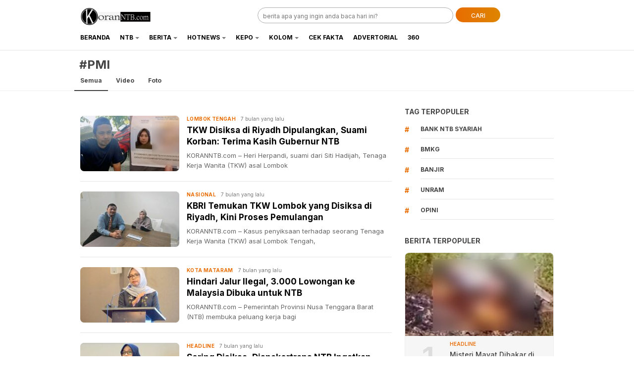

--- FILE ---
content_type: text/html; charset=UTF-8
request_url: https://koranntb.com/tag/pmi/
body_size: 10742
content:
<!DOCTYPE html>
<html lang="id">
<head>
<meta charset="UTF-8">
<meta name="viewport" content="width=device-width, initial-scale=1.0, maximum-scale=1.0, user-scalable=0">
<meta name='robots' content='index, follow, max-image-preview:large, max-snippet:-1, max-video-preview:-1' />

	<!-- This site is optimized with the Yoast SEO plugin v26.8 - https://yoast.com/product/yoast-seo-wordpress/ -->
	<title>PMI Archives - koranntb.com</title>
	<link rel="canonical" href="https://koranntb.com/tag/pmi/" />
	<link rel="next" href="https://koranntb.com/tag/pmi/page/2/" />
	<meta property="og:locale" content="id_ID" />
	<meta property="og:type" content="article" />
	<meta property="og:title" content="PMI Archives - koranntb.com" />
	<meta property="og:url" content="https://koranntb.com/tag/pmi/" />
	<meta property="og:site_name" content="koranntb.com" />
	<meta property="og:image" content="https://koranntb.com/wp-content/uploads/2024/01/SadnewsTemplate-DibuatdenganPosterMyWall_copy_800x420-1.jpg" />
	<meta property="og:image:width" content="800" />
	<meta property="og:image:height" content="420" />
	<meta property="og:image:type" content="image/jpeg" />
	<meta name="twitter:card" content="summary_large_image" />
	<script type="application/ld+json" class="yoast-schema-graph">{"@context":"https://schema.org","@graph":[{"@type":"CollectionPage","@id":"https://koranntb.com/tag/pmi/","url":"https://koranntb.com/tag/pmi/","name":"PMI Archives - koranntb.com","isPartOf":{"@id":"https://koranntb.com/#website"},"primaryImageOfPage":{"@id":"https://koranntb.com/tag/pmi/#primaryimage"},"image":{"@id":"https://koranntb.com/tag/pmi/#primaryimage"},"thumbnailUrl":"https://koranntb.com/wp-content/uploads/2025/07/suami-korban.jpeg","breadcrumb":{"@id":"https://koranntb.com/tag/pmi/#breadcrumb"},"inLanguage":"id"},{"@type":"ImageObject","inLanguage":"id","@id":"https://koranntb.com/tag/pmi/#primaryimage","url":"https://koranntb.com/wp-content/uploads/2025/07/suami-korban.jpeg","contentUrl":"https://koranntb.com/wp-content/uploads/2025/07/suami-korban.jpeg","width":800,"height":450,"caption":"Heri Herpandi, suami dari TKW Lombok Tengah Siti Hadijah yang disiksa di Riyadh"},{"@type":"BreadcrumbList","@id":"https://koranntb.com/tag/pmi/#breadcrumb","itemListElement":[{"@type":"ListItem","position":1,"name":"Home","item":"https://koranntb.com/"},{"@type":"ListItem","position":2,"name":"PMI"}]},{"@type":"WebSite","@id":"https://koranntb.com/#website","url":"https://koranntb.com/","name":"koranntb.com","description":"","publisher":{"@id":"https://koranntb.com/#organization"},"potentialAction":[{"@type":"SearchAction","target":{"@type":"EntryPoint","urlTemplate":"https://koranntb.com/?s={search_term_string}"},"query-input":{"@type":"PropertyValueSpecification","valueRequired":true,"valueName":"search_term_string"}}],"inLanguage":"id"},{"@type":"Organization","@id":"https://koranntb.com/#organization","name":"koranntb.com","url":"https://koranntb.com/","logo":{"@type":"ImageObject","inLanguage":"id","@id":"https://koranntb.com/#/schema/logo/image/","url":"https://koranntb.com/wp-content/uploads/2022/12/cropped-cropped-cropped-untuk-web.png","contentUrl":"https://koranntb.com/wp-content/uploads/2022/12/cropped-cropped-cropped-untuk-web.png","width":692,"height":173,"caption":"koranntb.com"},"image":{"@id":"https://koranntb.com/#/schema/logo/image/"},"sameAs":["https://www.facebook.com/koranntbcom/"]}]}</script>
	<!-- / Yoast SEO plugin. -->


<link rel='dns-prefetch' href='//www.googletagmanager.com' />
<link rel='dns-prefetch' href='//fonts.googleapis.com' />
<link rel='dns-prefetch' href='//pagead2.googlesyndication.com' />
<link rel="alternate" type="application/rss+xml" title="koranntb.com &raquo; Feed" href="https://koranntb.com/feed/" />
<link rel="alternate" type="application/rss+xml" title="koranntb.com &raquo; Umpan Komentar" href="https://koranntb.com/comments/feed/" />
<link rel="alternate" type="application/rss+xml" title="koranntb.com &raquo; PMI Umpan Tag" href="https://koranntb.com/tag/pmi/feed/" />
		<style>
			.lazyload,
			.lazyloading {
				max-width: 100%;
			}
		</style>
		<style id='wp-img-auto-sizes-contain-inline-css'>
img:is([sizes=auto i],[sizes^="auto," i]){contain-intrinsic-size:3000px 1500px}
/*# sourceURL=wp-img-auto-sizes-contain-inline-css */
</style>

<link rel='stylesheet' id='wp-block-library-css' href='https://koranntb.com/wp-includes/css/dist/block-library/style.min.css?ver=6.9' media='all' async='async' />
<style id='global-styles-inline-css'>
:root{--wp--preset--aspect-ratio--square: 1;--wp--preset--aspect-ratio--4-3: 4/3;--wp--preset--aspect-ratio--3-4: 3/4;--wp--preset--aspect-ratio--3-2: 3/2;--wp--preset--aspect-ratio--2-3: 2/3;--wp--preset--aspect-ratio--16-9: 16/9;--wp--preset--aspect-ratio--9-16: 9/16;--wp--preset--color--black: #000000;--wp--preset--color--cyan-bluish-gray: #abb8c3;--wp--preset--color--white: #ffffff;--wp--preset--color--pale-pink: #f78da7;--wp--preset--color--vivid-red: #cf2e2e;--wp--preset--color--luminous-vivid-orange: #ff6900;--wp--preset--color--luminous-vivid-amber: #fcb900;--wp--preset--color--light-green-cyan: #7bdcb5;--wp--preset--color--vivid-green-cyan: #00d084;--wp--preset--color--pale-cyan-blue: #8ed1fc;--wp--preset--color--vivid-cyan-blue: #0693e3;--wp--preset--color--vivid-purple: #9b51e0;--wp--preset--gradient--vivid-cyan-blue-to-vivid-purple: linear-gradient(135deg,rgb(6,147,227) 0%,rgb(155,81,224) 100%);--wp--preset--gradient--light-green-cyan-to-vivid-green-cyan: linear-gradient(135deg,rgb(122,220,180) 0%,rgb(0,208,130) 100%);--wp--preset--gradient--luminous-vivid-amber-to-luminous-vivid-orange: linear-gradient(135deg,rgb(252,185,0) 0%,rgb(255,105,0) 100%);--wp--preset--gradient--luminous-vivid-orange-to-vivid-red: linear-gradient(135deg,rgb(255,105,0) 0%,rgb(207,46,46) 100%);--wp--preset--gradient--very-light-gray-to-cyan-bluish-gray: linear-gradient(135deg,rgb(238,238,238) 0%,rgb(169,184,195) 100%);--wp--preset--gradient--cool-to-warm-spectrum: linear-gradient(135deg,rgb(74,234,220) 0%,rgb(151,120,209) 20%,rgb(207,42,186) 40%,rgb(238,44,130) 60%,rgb(251,105,98) 80%,rgb(254,248,76) 100%);--wp--preset--gradient--blush-light-purple: linear-gradient(135deg,rgb(255,206,236) 0%,rgb(152,150,240) 100%);--wp--preset--gradient--blush-bordeaux: linear-gradient(135deg,rgb(254,205,165) 0%,rgb(254,45,45) 50%,rgb(107,0,62) 100%);--wp--preset--gradient--luminous-dusk: linear-gradient(135deg,rgb(255,203,112) 0%,rgb(199,81,192) 50%,rgb(65,88,208) 100%);--wp--preset--gradient--pale-ocean: linear-gradient(135deg,rgb(255,245,203) 0%,rgb(182,227,212) 50%,rgb(51,167,181) 100%);--wp--preset--gradient--electric-grass: linear-gradient(135deg,rgb(202,248,128) 0%,rgb(113,206,126) 100%);--wp--preset--gradient--midnight: linear-gradient(135deg,rgb(2,3,129) 0%,rgb(40,116,252) 100%);--wp--preset--font-size--small: 13px;--wp--preset--font-size--medium: 20px;--wp--preset--font-size--large: 36px;--wp--preset--font-size--x-large: 42px;--wp--preset--spacing--20: 0.44rem;--wp--preset--spacing--30: 0.67rem;--wp--preset--spacing--40: 1rem;--wp--preset--spacing--50: 1.5rem;--wp--preset--spacing--60: 2.25rem;--wp--preset--spacing--70: 3.38rem;--wp--preset--spacing--80: 5.06rem;--wp--preset--shadow--natural: 6px 6px 9px rgba(0, 0, 0, 0.2);--wp--preset--shadow--deep: 12px 12px 50px rgba(0, 0, 0, 0.4);--wp--preset--shadow--sharp: 6px 6px 0px rgba(0, 0, 0, 0.2);--wp--preset--shadow--outlined: 6px 6px 0px -3px rgb(255, 255, 255), 6px 6px rgb(0, 0, 0);--wp--preset--shadow--crisp: 6px 6px 0px rgb(0, 0, 0);}:where(.is-layout-flex){gap: 0.5em;}:where(.is-layout-grid){gap: 0.5em;}body .is-layout-flex{display: flex;}.is-layout-flex{flex-wrap: wrap;align-items: center;}.is-layout-flex > :is(*, div){margin: 0;}body .is-layout-grid{display: grid;}.is-layout-grid > :is(*, div){margin: 0;}:where(.wp-block-columns.is-layout-flex){gap: 2em;}:where(.wp-block-columns.is-layout-grid){gap: 2em;}:where(.wp-block-post-template.is-layout-flex){gap: 1.25em;}:where(.wp-block-post-template.is-layout-grid){gap: 1.25em;}.has-black-color{color: var(--wp--preset--color--black) !important;}.has-cyan-bluish-gray-color{color: var(--wp--preset--color--cyan-bluish-gray) !important;}.has-white-color{color: var(--wp--preset--color--white) !important;}.has-pale-pink-color{color: var(--wp--preset--color--pale-pink) !important;}.has-vivid-red-color{color: var(--wp--preset--color--vivid-red) !important;}.has-luminous-vivid-orange-color{color: var(--wp--preset--color--luminous-vivid-orange) !important;}.has-luminous-vivid-amber-color{color: var(--wp--preset--color--luminous-vivid-amber) !important;}.has-light-green-cyan-color{color: var(--wp--preset--color--light-green-cyan) !important;}.has-vivid-green-cyan-color{color: var(--wp--preset--color--vivid-green-cyan) !important;}.has-pale-cyan-blue-color{color: var(--wp--preset--color--pale-cyan-blue) !important;}.has-vivid-cyan-blue-color{color: var(--wp--preset--color--vivid-cyan-blue) !important;}.has-vivid-purple-color{color: var(--wp--preset--color--vivid-purple) !important;}.has-black-background-color{background-color: var(--wp--preset--color--black) !important;}.has-cyan-bluish-gray-background-color{background-color: var(--wp--preset--color--cyan-bluish-gray) !important;}.has-white-background-color{background-color: var(--wp--preset--color--white) !important;}.has-pale-pink-background-color{background-color: var(--wp--preset--color--pale-pink) !important;}.has-vivid-red-background-color{background-color: var(--wp--preset--color--vivid-red) !important;}.has-luminous-vivid-orange-background-color{background-color: var(--wp--preset--color--luminous-vivid-orange) !important;}.has-luminous-vivid-amber-background-color{background-color: var(--wp--preset--color--luminous-vivid-amber) !important;}.has-light-green-cyan-background-color{background-color: var(--wp--preset--color--light-green-cyan) !important;}.has-vivid-green-cyan-background-color{background-color: var(--wp--preset--color--vivid-green-cyan) !important;}.has-pale-cyan-blue-background-color{background-color: var(--wp--preset--color--pale-cyan-blue) !important;}.has-vivid-cyan-blue-background-color{background-color: var(--wp--preset--color--vivid-cyan-blue) !important;}.has-vivid-purple-background-color{background-color: var(--wp--preset--color--vivid-purple) !important;}.has-black-border-color{border-color: var(--wp--preset--color--black) !important;}.has-cyan-bluish-gray-border-color{border-color: var(--wp--preset--color--cyan-bluish-gray) !important;}.has-white-border-color{border-color: var(--wp--preset--color--white) !important;}.has-pale-pink-border-color{border-color: var(--wp--preset--color--pale-pink) !important;}.has-vivid-red-border-color{border-color: var(--wp--preset--color--vivid-red) !important;}.has-luminous-vivid-orange-border-color{border-color: var(--wp--preset--color--luminous-vivid-orange) !important;}.has-luminous-vivid-amber-border-color{border-color: var(--wp--preset--color--luminous-vivid-amber) !important;}.has-light-green-cyan-border-color{border-color: var(--wp--preset--color--light-green-cyan) !important;}.has-vivid-green-cyan-border-color{border-color: var(--wp--preset--color--vivid-green-cyan) !important;}.has-pale-cyan-blue-border-color{border-color: var(--wp--preset--color--pale-cyan-blue) !important;}.has-vivid-cyan-blue-border-color{border-color: var(--wp--preset--color--vivid-cyan-blue) !important;}.has-vivid-purple-border-color{border-color: var(--wp--preset--color--vivid-purple) !important;}.has-vivid-cyan-blue-to-vivid-purple-gradient-background{background: var(--wp--preset--gradient--vivid-cyan-blue-to-vivid-purple) !important;}.has-light-green-cyan-to-vivid-green-cyan-gradient-background{background: var(--wp--preset--gradient--light-green-cyan-to-vivid-green-cyan) !important;}.has-luminous-vivid-amber-to-luminous-vivid-orange-gradient-background{background: var(--wp--preset--gradient--luminous-vivid-amber-to-luminous-vivid-orange) !important;}.has-luminous-vivid-orange-to-vivid-red-gradient-background{background: var(--wp--preset--gradient--luminous-vivid-orange-to-vivid-red) !important;}.has-very-light-gray-to-cyan-bluish-gray-gradient-background{background: var(--wp--preset--gradient--very-light-gray-to-cyan-bluish-gray) !important;}.has-cool-to-warm-spectrum-gradient-background{background: var(--wp--preset--gradient--cool-to-warm-spectrum) !important;}.has-blush-light-purple-gradient-background{background: var(--wp--preset--gradient--blush-light-purple) !important;}.has-blush-bordeaux-gradient-background{background: var(--wp--preset--gradient--blush-bordeaux) !important;}.has-luminous-dusk-gradient-background{background: var(--wp--preset--gradient--luminous-dusk) !important;}.has-pale-ocean-gradient-background{background: var(--wp--preset--gradient--pale-ocean) !important;}.has-electric-grass-gradient-background{background: var(--wp--preset--gradient--electric-grass) !important;}.has-midnight-gradient-background{background: var(--wp--preset--gradient--midnight) !important;}.has-small-font-size{font-size: var(--wp--preset--font-size--small) !important;}.has-medium-font-size{font-size: var(--wp--preset--font-size--medium) !important;}.has-large-font-size{font-size: var(--wp--preset--font-size--large) !important;}.has-x-large-font-size{font-size: var(--wp--preset--font-size--x-large) !important;}
/*# sourceURL=global-styles-inline-css */
</style>

<style id='classic-theme-styles-inline-css'>
/*! This file is auto-generated */
.wp-block-button__link{color:#fff;background-color:#32373c;border-radius:9999px;box-shadow:none;text-decoration:none;padding:calc(.667em + 2px) calc(1.333em + 2px);font-size:1.125em}.wp-block-file__button{background:#32373c;color:#fff;text-decoration:none}
/*# sourceURL=/wp-includes/css/classic-themes.min.css */
</style>
<link rel='stylesheet' id='wp-components-css' href='https://koranntb.com/wp-includes/css/dist/components/style.min.css?ver=6.9' media='all' />
<link rel='stylesheet' id='wp-preferences-css' href='https://koranntb.com/wp-includes/css/dist/preferences/style.min.css?ver=6.9' media='all' />
<link rel='stylesheet' id='wp-block-editor-css' href='https://koranntb.com/wp-includes/css/dist/block-editor/style.min.css?ver=6.9' media='all' />
<link rel='stylesheet' id='popup-maker-block-library-style-css' href='https://koranntb.com/wp-content/plugins/popup-maker/dist/packages/block-library-style.css?ver=dbea705cfafe089d65f1' media='all' />
<link rel='stylesheet' id='normalize-css' href='https://koranntb.com/wp-content/themes/liputanwp/assets/css/normalize.css?ver=2.0.30' media='all' async='async' />
<link rel='stylesheet' id='inter-css' href='https://fonts.googleapis.com/css2?family=Inter%3Awght%40400%3B500%3B600%3B700%3B800%3B900&#038;display=swap&#038;ver=2.0.30' media='all' />
<link rel='stylesheet' id='slick-css' href='https://koranntb.com/wp-content/themes/liputanwp/assets/css/slick.min.css?ver=6.9' media='all' />
<link rel='stylesheet' id='cssdesktop-css' href='https://koranntb.com/wp-content/themes/liputanwp/assets/css/style-desktop.css?ver=2.0.30' media='all' async='async' />
<link rel='stylesheet' id='menu-image-css' href='https://koranntb.com/wp-content/themes/liputanwp/inc/menu-image/includes/css/menu-image.css?ver=2.9.5' media='all' async='async' />
<script src="https://koranntb.com/wp-includes/js/jquery/jquery.min.js?ver=3.7.1" id="jquery-core-js"></script>
<script src="https://koranntb.com/wp-includes/js/jquery/jquery-migrate.min.js?ver=3.4.1" id="jquery-migrate-js"></script>

<!-- Potongan tag Google (gtag.js) ditambahkan oleh Site Kit -->
<!-- Snippet Google Analytics telah ditambahkan oleh Site Kit -->
<script src="https://www.googletagmanager.com/gtag/js?id=GT-NFDPJJV" id="google_gtagjs-js" async></script>
<script id="google_gtagjs-js-after">
window.dataLayer = window.dataLayer || [];function gtag(){dataLayer.push(arguments);}
gtag("set","linker",{"domains":["koranntb.com"]});
gtag("js", new Date());
gtag("set", "developer_id.dZTNiMT", true);
gtag("config", "GT-NFDPJJV");
//# sourceURL=google_gtagjs-js-after
</script>
<link rel="https://api.w.org/" href="https://koranntb.com/wp-json/" /><link rel="alternate" title="JSON" type="application/json" href="https://koranntb.com/wp-json/wp/v2/tags/317" /><link rel="EditURI" type="application/rsd+xml" title="RSD" href="https://koranntb.com/xmlrpc.php?rsd" />
<meta name="generator" content="WordPress 6.9" />
		<!-- Custom Logo: hide header text -->
		<style id="custom-logo-css">
			.brand-title, .brand-description {
				position: absolute;
				clip-path: inset(50%);
			}
		</style>
		<meta name="generator" content="Site Kit by Google 1.171.0" />		<script>
			document.documentElement.className = document.documentElement.className.replace('no-js', 'js');
		</script>
				<style>
			.no-js img.lazyload {
				display: none;
			}

			figure.wp-block-image img.lazyloading {
				min-width: 150px;
			}

			.lazyload,
			.lazyloading {
				--smush-placeholder-width: 100px;
				--smush-placeholder-aspect-ratio: 1/1;
				width: var(--smush-image-width, var(--smush-placeholder-width)) !important;
				aspect-ratio: var(--smush-image-aspect-ratio, var(--smush-placeholder-aspect-ratio)) !important;
			}

						.lazyload, .lazyloading {
				opacity: 0;
			}

			.lazyloaded {
				opacity: 1;
				transition: opacity 400ms;
				transition-delay: 0ms;
			}

					</style>
		<style type="text/css" id="custom-theme-css">
:root {
  --primary: #e86c00;
  --secondary: #dd8500;


}
</style>

<!-- Meta tag Google AdSense ditambahkan oleh Site Kit -->
<meta name="google-adsense-platform-account" content="ca-host-pub-2644536267352236">
<meta name="google-adsense-platform-domain" content="sitekit.withgoogle.com">
<!-- Akhir tag meta Google AdSense yang ditambahkan oleh Site Kit -->

<!-- Snippet Google AdSense telah ditambahkan oleh Site Kit -->
<script async src="https://pagead2.googlesyndication.com/pagead/js/adsbygoogle.js?client=ca-pub-4103018058078022&amp;host=ca-host-pub-2644536267352236" crossorigin="anonymous"></script>

<!-- Snippet Google AdSense penutup telah ditambahkan oleh Site Kit -->
<link rel="icon" href="https://koranntb.com/wp-content/uploads/2024/01/cropped-FB_IMG_1682040117295-removebg-preview-32x32.png" sizes="32x32" />
<link rel="icon" href="https://koranntb.com/wp-content/uploads/2024/01/cropped-FB_IMG_1682040117295-removebg-preview-192x192.png" sizes="192x192" />
<link rel="apple-touch-icon" href="https://koranntb.com/wp-content/uploads/2024/01/cropped-FB_IMG_1682040117295-removebg-preview-180x180.png" />
<meta name="msapplication-TileImage" content="https://koranntb.com/wp-content/uploads/2024/01/cropped-FB_IMG_1682040117295-removebg-preview-270x270.png" />
<link rel="profile" href="https://gmpg.org/xfn/11" />
</head>
<body class="archive tag tag-pmi tag-317 wp-custom-logo wp-embed-responsive wp-theme-liputanwp desktop" >
<div class="content">

<header class="header">
	<div class="header-wrap table">
		<div class="header-box">
			<div class="header-brand">
				<a href="https://koranntb.com/" class="brand-link" rel="home"><img width="692" height="173" src="https://koranntb.com/wp-content/uploads/2022/12/cropped-cropped-cropped-untuk-web.png" class="brand-logo" alt="Logo KORAN NTB" decoding="async" fetchpriority="high" srcset="https://koranntb.com/wp-content/uploads/2022/12/cropped-cropped-cropped-untuk-web.png 692w, https://koranntb.com/wp-content/uploads/2022/12/cropped-cropped-cropped-untuk-web-300x75.png 300w, https://koranntb.com/wp-content/uploads/2022/12/cropped-cropped-cropped-untuk-web-24x6.png 24w, https://koranntb.com/wp-content/uploads/2022/12/cropped-cropped-cropped-untuk-web-36x9.png 36w, https://koranntb.com/wp-content/uploads/2022/12/cropped-cropped-cropped-untuk-web-48x12.png 48w" sizes="(max-width: 692px) 100vw, 692px" /></a><p class="brand-title"><a href="https://koranntb.com/" rel="home">koranntb.com</a></p>			</div>
			<div class="header-search">
				<form class="header-search-form" method="get" action="https://koranntb.com/">
					<div class="header-search-wrapper">
						<input  class="header-input-search" type="text" name="s" placeholder="berita apa yang ingin anda baca hari ini?" value="" maxlength="50" autocomplete="off">
						<input type="hidden" name="post_type" value="post" />
						<button type="submit" class="btn-search" aria-label="Search">CARI</button>
					</div>
				</form>
			</div>
		</div>
	</div>
	<div class="header-nav">
		<div class="nav-container table">
			<nav class="menu-menu-1-container"><ul id = "menu-menu-1" class = "widget LinkList"><li id="menu-item-31339" class="menu-item menu-item-type-custom menu-item-object-custom menu-item-home menu-item-31339"><a href="https://koranntb.com/" class="menu-image-title-after"><span class="menu-image-title-after menu-image-title">Beranda</span></a></li>
<li id="menu-item-20" class="menu-item menu-item-type-taxonomy menu-item-object-category menu-item-has-children menu-item-20"><a href="https://koranntb.com/category/ntb/" class="menu-image-title-after"><span class="menu-image-title-after menu-image-title">NTB</span></a>
<ul class="sub-menu">
	<li id="menu-item-15" class="menu-item menu-item-type-taxonomy menu-item-object-category menu-item-15"><a href="https://koranntb.com/category/kota-mataram/" class="menu-image-title-after"><span class="menu-image-title-after menu-image-title">Kota Mataram</span></a></li>
	<li id="menu-item-25" class="menu-item menu-item-type-taxonomy menu-item-object-category menu-item-25"><a href="https://koranntb.com/category/sumbawa/" class="menu-image-title-after"><span class="menu-image-title-after menu-image-title">Sumbawa</span></a></li>
	<li id="menu-item-18" class="menu-item menu-item-type-taxonomy menu-item-object-category menu-item-18"><a href="https://koranntb.com/category/lombok-timur/" class="menu-image-title-after"><span class="menu-image-title-after menu-image-title">Lombok Timur</span></a></li>
	<li id="menu-item-16" class="menu-item menu-item-type-taxonomy menu-item-object-category menu-item-16"><a href="https://koranntb.com/category/lombok-barat/" class="menu-image-title-after"><span class="menu-image-title-after menu-image-title">Lombok Barat</span></a></li>
	<li id="menu-item-17" class="menu-item menu-item-type-taxonomy menu-item-object-category menu-item-17"><a href="https://koranntb.com/category/lombok-tengah/" class="menu-image-title-after"><span class="menu-image-title-after menu-image-title">Lombok Tengah</span></a></li>
	<li id="menu-item-19" class="menu-item menu-item-type-taxonomy menu-item-object-category menu-item-19"><a href="https://koranntb.com/category/lombok-utara/" class="menu-image-title-after"><span class="menu-image-title-after menu-image-title">Lombok Utara</span></a></li>
	<li id="menu-item-26" class="menu-item menu-item-type-taxonomy menu-item-object-category menu-item-26"><a href="https://koranntb.com/category/sumbawa-barat/" class="menu-image-title-after"><span class="menu-image-title-after menu-image-title">Sumbawa Barat</span></a></li>
	<li id="menu-item-9" class="menu-item menu-item-type-taxonomy menu-item-object-category menu-item-9"><a href="https://koranntb.com/category/bima/" class="menu-image-title-after"><span class="menu-image-title-after menu-image-title">Bima</span></a></li>
	<li id="menu-item-14" class="menu-item menu-item-type-taxonomy menu-item-object-category menu-item-14"><a href="https://koranntb.com/category/kota-bima/" class="menu-image-title-after"><span class="menu-image-title-after menu-image-title">Kota Bima</span></a></li>
	<li id="menu-item-10" class="menu-item menu-item-type-taxonomy menu-item-object-category menu-item-10"><a href="https://koranntb.com/category/dompu/" class="menu-image-title-after"><span class="menu-image-title-after menu-image-title">Dompu</span></a></li>
</ul>
</li>
<li id="menu-item-1437" class="menu-item menu-item-type-taxonomy menu-item-object-category menu-item-has-children menu-item-1437"><a href="https://koranntb.com/category/berita/" class="menu-image-title-after"><span class="menu-image-title-after menu-image-title">Berita</span></a>
<ul class="sub-menu">
	<li id="menu-item-13" class="menu-item menu-item-type-taxonomy menu-item-object-category menu-item-13"><a href="https://koranntb.com/category/hukrim/" class="menu-image-title-after"><span class="menu-image-title-after menu-image-title">Hukrim</span></a></li>
	<li id="menu-item-716" class="menu-item menu-item-type-taxonomy menu-item-object-category menu-item-716"><a href="https://koranntb.com/category/nasional/" class="menu-image-title-after"><span class="menu-image-title-after menu-image-title">Nasional</span></a></li>
	<li id="menu-item-11" class="menu-item menu-item-type-taxonomy menu-item-object-category menu-item-11"><a href="https://koranntb.com/category/ekbis/" class="menu-image-title-after"><span class="menu-image-title-after menu-image-title">Ekbis</span></a></li>
	<li id="menu-item-23" class="menu-item menu-item-type-taxonomy menu-item-object-category menu-item-23"><a href="https://koranntb.com/category/politik/" class="menu-image-title-after"><span class="menu-image-title-after menu-image-title">Politik</span></a></li>
	<li id="menu-item-22" class="menu-item menu-item-type-taxonomy menu-item-object-category menu-item-22"><a href="https://koranntb.com/category/pendidikan/" class="menu-image-title-after"><span class="menu-image-title-after menu-image-title">Pendidikan</span></a></li>
</ul>
</li>
<li id="menu-item-1690" class="menu-item menu-item-type-taxonomy menu-item-object-category menu-item-has-children menu-item-1690"><a href="https://koranntb.com/category/hotnews/" class="menu-image-title-after"><span class="menu-image-title-after menu-image-title">HotNews</span></a>
<ul class="sub-menu">
	<li id="menu-item-27" class="menu-item menu-item-type-taxonomy menu-item-object-category menu-item-27"><a href="https://koranntb.com/category/wisata/" class="menu-image-title-after"><span class="menu-image-title-after menu-image-title">Wisata</span></a></li>
	<li id="menu-item-24" class="menu-item menu-item-type-taxonomy menu-item-object-category menu-item-24"><a href="https://koranntb.com/category/sport/" class="menu-image-title-after"><span class="menu-image-title-after menu-image-title">Sport</span></a></li>
	<li id="menu-item-1692" class="menu-item menu-item-type-taxonomy menu-item-object-category menu-item-1692"><a href="https://koranntb.com/category/milenial/" class="menu-image-title-after"><span class="menu-image-title-after menu-image-title">Milenial</span></a></li>
	<li id="menu-item-1691" class="menu-item menu-item-type-taxonomy menu-item-object-category menu-item-1691"><a href="https://koranntb.com/category/lifestyle/" class="menu-image-title-after"><span class="menu-image-title-after menu-image-title">Lifestyle</span></a></li>
	<li id="menu-item-1688" class="menu-item menu-item-type-taxonomy menu-item-object-category menu-item-1688"><a href="https://koranntb.com/category/health/" class="menu-image-title-after"><span class="menu-image-title-after menu-image-title">Health</span></a></li>
	<li id="menu-item-4369" class="menu-item menu-item-type-taxonomy menu-item-object-category menu-item-4369"><a href="https://koranntb.com/category/dapurku/" class="menu-image-title-after"><span class="menu-image-title-after menu-image-title">Dapurku</span></a></li>
	<li id="menu-item-1693" class="menu-item menu-item-type-taxonomy menu-item-object-category menu-item-1693"><a href="https://koranntb.com/category/terkno/" class="menu-image-title-after"><span class="menu-image-title-after menu-image-title">Tekno</span></a></li>
	<li id="menu-item-4735" class="menu-item menu-item-type-taxonomy menu-item-object-category menu-item-4735"><a href="https://koranntb.com/category/otomotif/" class="menu-image-title-after"><span class="menu-image-title-after menu-image-title">Otomotif</span></a></li>
	<li id="menu-item-22817" class="menu-item menu-item-type-taxonomy menu-item-object-category menu-item-22817"><a href="https://koranntb.com/category/klenik/" class="menu-image-title-after"><span class="menu-image-title-after menu-image-title">Klenik</span></a></li>
	<li id="menu-item-1566" class="menu-item menu-item-type-taxonomy menu-item-object-category menu-item-1566"><a href="https://koranntb.com/category/khazanah/" class="menu-image-title-after"><span class="menu-image-title-after menu-image-title">Khazanah</span></a></li>
</ul>
</li>
<li id="menu-item-1436" class="menu-item menu-item-type-taxonomy menu-item-object-category menu-item-has-children menu-item-1436"><a href="https://koranntb.com/category/kepo/" class="menu-image-title-after"><span class="menu-image-title-after menu-image-title">Kepo</span></a>
<ul class="sub-menu">
	<li id="menu-item-1689" class="menu-item menu-item-type-taxonomy menu-item-object-category menu-item-1689"><a href="https://koranntb.com/category/history/" class="menu-image-title-after"><span class="menu-image-title-after menu-image-title">History</span></a></li>
	<li id="menu-item-33492" class="menu-item menu-item-type-taxonomy menu-item-object-category menu-item-33492"><a href="https://koranntb.com/category/edukasi/" class="menu-image-title-after"><span class="menu-image-title-after menu-image-title">Edukasi</span></a></li>
</ul>
</li>
<li id="menu-item-21" class="menu-item menu-item-type-taxonomy menu-item-object-category menu-item-has-children menu-item-21"><a href="https://koranntb.com/category/opini/" class="menu-image-title-after"><span class="menu-image-title-after menu-image-title">Kolom</span></a>
<ul class="sub-menu">
	<li id="menu-item-5215" class="menu-item menu-item-type-taxonomy menu-item-object-category menu-item-5215"><a href="https://koranntb.com/category/surat_pembaca/" class="menu-image-title-after"><span class="menu-image-title-after menu-image-title">Surat Pembaca</span></a></li>
</ul>
</li>
<li id="menu-item-7845" class="menu-item menu-item-type-taxonomy menu-item-object-category menu-item-7845"><a href="https://koranntb.com/category/cek-fakta/" class="menu-image-title-after"><span class="menu-image-title-after menu-image-title">Cek Fakta</span></a></li>
<li id="menu-item-27467" class="menu-item menu-item-type-taxonomy menu-item-object-category menu-item-27467"><a href="https://koranntb.com/category/advertorial/" class="menu-image-title-after"><span class="menu-image-title-after menu-image-title">Advertorial</span></a></li>
<li id="menu-item-33747" class="menu-item menu-item-type-taxonomy menu-item-object-category menu-item-33747"><a href="https://koranntb.com/category/360/" class="menu-image-title-after"><span class="menu-image-title-after menu-image-title">360</span></a></li>
</ul></nav>			<div class="fixed-search">
				<button class="btn-fixed-search"><i class="i-search-2 icon-search"></i></button>
				<div class="fixed-form">
					<form class="fixed-search-wrapper" method="get" action="https://koranntb.com/">
						<input  class="fixed-input-search" type="text" name="s" placeholder="berita apa yang ingin anda baca hari ini?" value="" maxlength="50">
						<input type="hidden" name="post_type" value="post" />
					</form>
				</div>
			</div>
		</div>
			</div>
</header><div class="tag-header">
	<div class="tag-wrapper">
		<div class="tag-title">
			<h1>#PMI</h1>
		</div>
				<div class="tag-nav">
			<ul class="tag-nav-list">
				<li class="tags-item active">
					<a class="tags-item-link" href="https://koranntb.com/tag/pmi/" data-label="All">Semua</a>
				</li>
				<li class="tags-item ">
					<a class="tags-item-link" href="https://koranntb.com/tag/pmi/?post_format=video" data-label="Video">Video</a>
				</li>
				<li class="tags-item ">
					<a class="tags-item-link" href="https://koranntb.com/tag/pmi/?post_format=gallery" data-label="Photo">Foto</a>
				</li>
			</ul>
		</div>
	</div>
</div>
<div class="main">
	<div class="main-container">
		<div class="article-row">
			<div class="article">
				<div class="article-wrapper">
					<div class="article-box">
												<div class="latest-area">
																<div class="article-item table">
										<div class="article-image media-image">
											<img width="200" height="116" data-src="https://koranntb.com/wp-content/uploads/2025/07/suami-korban-200x116.jpeg" class="attachment-image_200_116 size-image_200_116 wp-post-image lazyload" alt="Heri Herpandi, suami dari TKW Lombok Tengah Siti Hadijah yang disiksa di Riyadh" decoding="async" data-srcset="https://koranntb.com/wp-content/uploads/2025/07/suami-korban-200x116.jpeg 200w, https://koranntb.com/wp-content/uploads/2025/07/suami-korban-24x14.jpeg 24w, https://koranntb.com/wp-content/uploads/2025/07/suami-korban-36x20.jpeg 36w, https://koranntb.com/wp-content/uploads/2025/07/suami-korban-48x27.jpeg 48w" data-sizes="(max-width: 200px) 100vw, 200px" src="[data-uri]" style="--smush-placeholder-width: 200px; --smush-placeholder-aspect-ratio: 200/116;" />																																</div>
										<div class="article-text">
											<div class="article-time">
																									<span class="article-category">Lombok Tengah</span>
																								<time class="timeago" datetime="2025-07-14T21:03:51+08:00">7 bulan yang lalu</time>											</div>
											<h2 class="article-title">
												<a href="https://koranntb.com/2025/07/14/tkw-disiksa-di-riyadh-dipulangkan-suami-korban-terima-kasih-gubernur-ntb/" class="media-link">TKW Disiksa di Riyadh Dipulangkan, Suami Korban: Terima Kasih Gubernur NTB</a>
											</h2>
											<div class="summary">KORANNTB.com – Heri Herpandi, suami dari Siti Hadijah, Tenaga Kerja Wanita (TKW) asal Lombok</div>
										</div>
									</div>
																	<div class="article-item table">
										<div class="article-image media-image">
											<img width="200" height="116" data-src="https://koranntb.com/wp-content/uploads/2025/07/Siti-Hadijah-200x116.jpeg" class="attachment-image_200_116 size-image_200_116 wp-post-image lazyload" alt="KBRI Riyadh temukan Siti Hadijah TKW asal Lombok Tengah" decoding="async" data-srcset="https://koranntb.com/wp-content/uploads/2025/07/Siti-Hadijah-200x116.jpeg 200w, https://koranntb.com/wp-content/uploads/2025/07/Siti-Hadijah-24x14.jpeg 24w, https://koranntb.com/wp-content/uploads/2025/07/Siti-Hadijah-36x20.jpeg 36w, https://koranntb.com/wp-content/uploads/2025/07/Siti-Hadijah-48x27.jpeg 48w" data-sizes="(max-width: 200px) 100vw, 200px" src="[data-uri]" style="--smush-placeholder-width: 200px; --smush-placeholder-aspect-ratio: 200/116;" />																																</div>
										<div class="article-text">
											<div class="article-time">
																									<span class="article-category">Nasional</span>
																								<time class="timeago" datetime="2025-07-14T20:49:13+08:00">7 bulan yang lalu</time>											</div>
											<h2 class="article-title">
												<a href="https://koranntb.com/2025/07/14/kbri-temukan-tkw-lombok-yang-disiksa-di-riyadh-kini-proses-pemulangan/" class="media-link">KBRI Temukan TKW Lombok yang Disiksa di Riyadh, Kini Proses Pemulangan</a>
											</h2>
											<div class="summary">KORANNTB.com – Kasus penyiksaan terhadap seorang Tenaga Kerja Wanita (TKW) asal Lombok Tengah,</div>
										</div>
									</div>
																	<div class="article-item table">
										<div class="article-image media-image">
											<img width="200" height="116" data-src="https://koranntb.com/wp-content/uploads/2025/07/IMG_20250708_183310-200x116.jpg" class="attachment-image_200_116 size-image_200_116 wp-post-image lazyload" alt="Plt Kepala Disnakertrans Provinsi NTB, Baiq Nelly Yuniarti" decoding="async" data-srcset="https://koranntb.com/wp-content/uploads/2025/07/IMG_20250708_183310-200x116.jpg 200w, https://koranntb.com/wp-content/uploads/2025/07/IMG_20250708_183310-24x14.jpg 24w, https://koranntb.com/wp-content/uploads/2025/07/IMG_20250708_183310-36x22.jpg 36w, https://koranntb.com/wp-content/uploads/2025/07/IMG_20250708_183310-48x29.jpg 48w" data-sizes="(max-width: 200px) 100vw, 200px" src="[data-uri]" style="--smush-placeholder-width: 200px; --smush-placeholder-aspect-ratio: 200/116;" />																																</div>
										<div class="article-text">
											<div class="article-time">
																									<span class="article-category">Kota Mataram</span>
																								<time class="timeago" datetime="2025-07-08T18:44:26+08:00">7 bulan yang lalu</time>											</div>
											<h2 class="article-title">
												<a href="https://koranntb.com/2025/07/08/hindari-jalur-ilegal-3-000-lowongan-ke-malaysia-dibuka-untuk-ntb/" class="media-link">Hindari Jalur Ilegal, 3.000 Lowongan ke Malaysia Dibuka untuk NTB</a>
											</h2>
											<div class="summary">KORANNTB.com – Pemerintah Provinsi Nusa Tenggara Barat (NTB) membuka peluang kerja bagi</div>
										</div>
									</div>
																	<div class="article-item table">
										<div class="article-image media-image">
											<img width="200" height="116" data-src="https://koranntb.com/wp-content/uploads/2025/07/Baiq-Nelly-Yuniarti-200x116.jpeg" class="attachment-image_200_116 size-image_200_116 wp-post-image lazyload" alt="Pelaksana tugas Kepala Disnakertrans Provinsi NTB, Baiq Nelly Yuniarti" decoding="async" data-srcset="https://koranntb.com/wp-content/uploads/2025/07/Baiq-Nelly-Yuniarti-200x116.jpeg 200w, https://koranntb.com/wp-content/uploads/2025/07/Baiq-Nelly-Yuniarti-24x14.jpeg 24w, https://koranntb.com/wp-content/uploads/2025/07/Baiq-Nelly-Yuniarti-36x21.jpeg 36w, https://koranntb.com/wp-content/uploads/2025/07/Baiq-Nelly-Yuniarti-48x29.jpeg 48w" data-sizes="(max-width: 200px) 100vw, 200px" src="[data-uri]" style="--smush-placeholder-width: 200px; --smush-placeholder-aspect-ratio: 200/116;" />																																</div>
										<div class="article-text">
											<div class="article-time">
																									<span class="article-category">Headline</span>
																								<time class="timeago" datetime="2025-07-08T16:54:02+08:00">7 bulan yang lalu</time>											</div>
											<h2 class="article-title">
												<a href="https://koranntb.com/2025/07/08/sering-disiksa-disnakertrans-ntb-ingatkan-bahaya-kerja-ilegal-ke-kamboja/" class="media-link">Sering Disiksa, Disnakertrans NTB Ingatkan Bahaya Kerja Ilegal ke Kamboja</a>
											</h2>
											<div class="summary">KORANNTB.com – Pemerintah Provinsi Nusa Tenggara Barat (NTB) melalui Dinas Tenaga Kerja dan</div>
										</div>
									</div>
																	<div class="article-item table">
										<div class="article-image media-image">
											<img width="200" height="116" data-src="https://koranntb.com/wp-content/uploads/2024/12/IMG-20241227-WA0019_copy_800x427-200x116.jpg" class="attachment-image_200_116 size-image_200_116 wp-post-image lazyload" alt="PMI memberi penghargaan terhadap relawan yang bekerja di Aceh" decoding="async" data-srcset="https://koranntb.com/wp-content/uploads/2024/12/IMG-20241227-WA0019_copy_800x427-200x116.jpg 200w, https://koranntb.com/wp-content/uploads/2024/12/IMG-20241227-WA0019_copy_800x427-24x13.jpg 24w" data-sizes="(max-width: 200px) 100vw, 200px" src="[data-uri]" style="--smush-placeholder-width: 200px; --smush-placeholder-aspect-ratio: 200/116;" />																																</div>
										<div class="article-text">
											<div class="article-time">
																									<span class="article-category">Kota Mataram</span>
																								<time class="timeago" datetime="2024-12-27T12:14:11+08:00">1 tahun yang lalu</time>											</div>
											<h2 class="article-title">
												<a href="https://koranntb.com/2024/12/27/pmi-ntb-beri-penghargaan-21-relawan-ntb-di-aceh/" class="media-link">PMI NTB Beri Penghargaan 21 Relawan NTB di Aceh</a>
											</h2>
											<div class="summary">KORANNTB.com &#8211; Palang Merah Indonesia (PMI) NTB menggelar refleksi 20 tahun terjadinya</div>
										</div>
									</div>
								
								<div class="info">
									<button id="trigger1" class="trigger">Lihat Lainnya <i class='icon icon-arrow-right'></i></button>
									<div id="spinnerpost" class="loading">
										<div class="lds-ellipsis"><div></div><div></div><div></div><div></div></div>
									</div>
									<div class="no-more"><i class="tag-snippet__topic-icon i-checklist icon-nomore"></i> Sudah ditampilkan semua</div>
								</div>
								<div class="pagination">
									<a href="https://koranntb.com/tag/pmi/page/2/" >Lihat Lainnya <i class='icon icon-arrow-right'></i></a>								</div>
														</div>
					</div>
				</div>
			</div>
			<aside class="sidebar">
		<div class="widget populartag">
			<div class="widget-header">
			<h3 class="widget-title">Tag Terpopuler</h3>
		</div>
			<div class="widget-content">
							<div class="populartag-item">
					<span class="hastag">#</span>
					<h2 class="popular-title">
						<a href="https://koranntb.com/tag/bank-ntb-syariah/" class="media-link">
							<span class="tag-title">Bank NTB Syariah</span>
													</a>
					</h2>
				</div>
							<div class="populartag-item">
					<span class="hastag">#</span>
					<h2 class="popular-title">
						<a href="https://koranntb.com/tag/bmkg/" class="media-link">
							<span class="tag-title">bmkg</span>
													</a>
					</h2>
				</div>
							<div class="populartag-item">
					<span class="hastag">#</span>
					<h2 class="popular-title">
						<a href="https://koranntb.com/tag/banjir/" class="media-link">
							<span class="tag-title">banjir</span>
													</a>
					</h2>
				</div>
							<div class="populartag-item">
					<span class="hastag">#</span>
					<h2 class="popular-title">
						<a href="https://koranntb.com/tag/unram/" class="media-link">
							<span class="tag-title">Unram</span>
													</a>
					</h2>
				</div>
							<div class="populartag-item">
					<span class="hastag">#</span>
					<h2 class="popular-title">
						<a href="https://koranntb.com/tag/opini/" class="media-link">
							<span class="tag-title">Opini</span>
													</a>
					</h2>
				</div>
					</div>
	</div>
				<div class="widget popularpos">
								<div class="widget-header">
					<h3 class="widget-title">Berita Terpopuler</h3>
				</div>
								<div class="widget-content">
														<div class="popularpos-item">
									<div class="popularpos-image media-image">
										<img width="300" height="168" data-src="https://koranntb.com/wp-content/uploads/2026/01/IMG_20260126_154037-1_copy_800x472-300x168.jpg" class="attachment-image_300_168 size-image_300_168 wp-post-image lazyload" alt="Mayat terbakar" decoding="async" data-srcset="https://koranntb.com/wp-content/uploads/2026/01/IMG_20260126_154037-1_copy_800x472-300x168.jpg 300w, https://koranntb.com/wp-content/uploads/2026/01/IMG_20260126_154037-1_copy_800x472-640x360.jpg 640w, https://koranntb.com/wp-content/uploads/2026/01/IMG_20260126_154037-1_copy_800x472-255x143.jpg 255w, https://koranntb.com/wp-content/uploads/2026/01/IMG_20260126_154037-1_copy_800x472-24x14.jpg 24w, https://koranntb.com/wp-content/uploads/2026/01/IMG_20260126_154037-1_copy_800x472-36x21.jpg 36w, https://koranntb.com/wp-content/uploads/2026/01/IMG_20260126_154037-1_copy_800x472-48x28.jpg 48w" data-sizes="(max-width: 300px) 100vw, 300px" src="[data-uri]" style="--smush-placeholder-width: 300px; --smush-placeholder-aspect-ratio: 300/168;" />									</div>
									<div class="popularpos-content">
										<span class="popularpos-number">1</span>
										<div class="popularpos-text">
																							<span class="popularpos-category">Headline</span>
																						<h2 class="popularpos-title">
												<a href="https://koranntb.com/2026/01/27/misteri-mayat-dibakar-di-sekotong-terungkap-pelakunya-anak-kandung/" class="media-link">Misteri Mayat Dibakar di Sekotong Terungkap, Pelakunya Anak Kandung</a>
											</h2>
										</div>
									</div>
								</div>
																					<div class="popularpos-item">
									<div class="popularpos-content">
										<span class="popularpos-number">2</span>
										<div class="popularpos-text">
																							<span class="popularpos-category">Hukrim</span>
																						<h2 class="popularpos-title">
												<a href="https://koranntb.com/2026/01/27/pembunuh-ibu-kandung-di-lombok-terancam-hukuman-mati/" class="media-link">Pembunuh Ibu Kandung di Lombok Terancam Hukuman Mati</a>
											</h2>
										</div>
									</div>
								</div>
																					<div class="popularpos-item">
									<div class="popularpos-content">
										<span class="popularpos-number">3</span>
										<div class="popularpos-text">
																							<span class="popularpos-category">Hukrim</span>
																						<h2 class="popularpos-title">
												<a href="https://koranntb.com/2026/01/27/terungkap-motif-anak-di-lombok-bunuh-dan-bakar-ibunya/" class="media-link">Terungkap Motif Anak di Lombok Bunuh dan Bakar Ibunya</a>
											</h2>
										</div>
									</div>
								</div>
																					<div class="popularpos-item">
									<div class="popularpos-content">
										<span class="popularpos-number">4</span>
										<div class="popularpos-text">
																							<span class="popularpos-category">Hukrim</span>
																						<h2 class="popularpos-title">
												<a href="https://koranntb.com/2026/01/29/oknum-tuan-guru-di-lombok-timur-dilaporkan-polisi-diduga-setubuhi-dua-santriwati/" class="media-link">Oknum Tuan Guru di Lombok Timur Dilaporkan Polisi, Diduga Setubuhi Dua Santriwati</a>
											</h2>
										</div>
									</div>
								</div>
																					<div class="popularpos-item">
									<div class="popularpos-content">
										<span class="popularpos-number">5</span>
										<div class="popularpos-text">
																							<span class="popularpos-category">Uncategorized</span>
																						<h2 class="popularpos-title">
												<a href="https://koranntb.com/2026/01/27/memeriahkan-bau-nyale-2026-cek-4-lokasi-atraksi-peresean-di-lombok-tengah/" class="media-link">Memeriahkan Bau Nyale 2026: Cek 4 Lokasi Atraksi Peresean di Lombok Tengah</a>
											</h2>
										</div>
									</div>
								</div>
																					<div class="popularpos-item">
									<div class="popularpos-content">
										<span class="popularpos-number">6</span>
										<div class="popularpos-text">
																							<span class="popularpos-category">Headline</span>
																						<h2 class="popularpos-title">
												<a href="https://koranntb.com/2026/01/26/warga-gempar-penemuan-jenazah-terbakar-di-sekotong-barat-polisi-temukan-botol-bbm-dan-tali-nilon/" class="media-link">Warga gempar! Penemuan Jenazah Terbakar di Sekotong Barat, Polisi Temukan Botol BBM dan Tali Nilon</a>
											</h2>
										</div>
									</div>
								</div>
																					<div class="popularpos-item">
									<div class="popularpos-content">
										<span class="popularpos-number">7</span>
										<div class="popularpos-text">
																							<span class="popularpos-category">Hukrim</span>
																						<h2 class="popularpos-title">
												<a href="https://koranntb.com/2026/01/27/novum-ditemukan-sidang-pk-sengketa-tanah-gili-trawangan-digelar/" class="media-link">Novum Ditemukan, Sidang PK Sengketa Tanah Gili Trawangan Digelar</a>
											</h2>
										</div>
									</div>
								</div>
																					<div class="popularpos-item">
									<div class="popularpos-content">
										<span class="popularpos-number">8</span>
										<div class="popularpos-text">
																							<span class="popularpos-category">Nasional</span>
																						<h2 class="popularpos-title">
												<a href="https://koranntb.com/2026/01/27/penghargaan-indonesia-fundraising-award-2025-buktikan-baznas-ntb-terpercaya-se-indonesia/" class="media-link">Penghargaan Indonesia Fundraising Award 2025 Buktikan BAZNAS NTB Terpercaya se-Indonesia</a>
											</h2>
										</div>
									</div>
								</div>
																					<div class="popularpos-item">
									<div class="popularpos-content">
										<span class="popularpos-number">9</span>
										<div class="popularpos-text">
																							<span class="popularpos-category">Uncategorized</span>
																						<h2 class="popularpos-title">
												<a href="https://koranntb.com/2026/01/26/polres-lombok-tengah-selidiki-penemuan-jasad-bayi-di-pinggir-jalan-bypass-sengkol/" class="media-link">Polres Lombok Tengah Selidiki Penemuan Jasad Bayi di Pinggir Jalan Bypass Sengkol</a>
											</h2>
										</div>
									</div>
								</div>
																					<div class="popularpos-item">
									<div class="popularpos-content">
										<span class="popularpos-number">10</span>
										<div class="popularpos-text">
																							<span class="popularpos-category">Headline</span>
																						<h2 class="popularpos-title">
												<a href="https://koranntb.com/2026/01/25/pemprov-laporkan-group-medsos-lgbt-di-ntb/" class="media-link">Pemprov Laporkan Group Medsos LGBT di NTB</a>
											</h2>
										</div>
									</div>
								</div>
																	</div>
			</div>
		</aside>		</div>
	</div>
</div><footer class="footer">
	<div class="footer-container">
		<div class="footer-row">
			<div class="footer-left">
				<div class="widget"><a href="https://news.google.com/publications/CAAqBwgKMP3CzQswrd7kAw?ceid=ID:id&#038;oc=3&#038;hl=id&#038;gl=ID"><img width="300" height="79" data-src="https://koranntb.com/wp-content/uploads/2023/11/gnews-3-e1699374259337-300x79.png" class="image wp-image-31700  attachment-medium size-medium lazyload" alt="" style="--smush-placeholder-width: 300px; --smush-placeholder-aspect-ratio: 300/79;max-width: 100%; height: auto;" decoding="async" data-srcset="https://koranntb.com/wp-content/uploads/2023/11/gnews-3-e1699374259337-300x79.png 300w, https://koranntb.com/wp-content/uploads/2023/11/gnews-3-e1699374259337-24x6.png 24w, https://koranntb.com/wp-content/uploads/2023/11/gnews-3-e1699374259337-36x9.png 36w, https://koranntb.com/wp-content/uploads/2023/11/gnews-3-e1699374259337-48x13.png 48w, https://koranntb.com/wp-content/uploads/2023/11/gnews-3-e1699374259337.png 551w" data-sizes="(max-width: 300px) 100vw, 300px" src="[data-uri]" /></a></div><div class="widget"><img width="300" height="116" data-src="https://koranntb.com/wp-content/uploads/2023/10/AMSI.webp" class="image wp-image-31286  attachment-full size-full lazyload" alt="" style="--smush-placeholder-width: 300px; --smush-placeholder-aspect-ratio: 300/116;max-width: 100%; height: auto;" decoding="async" src="[data-uri]" /></div><div class="widget"><div class="widget-header"><h3 class="widget-title">Info Koranntb</h3></div>
			<ul>
				<li class="page_item page-item-1384"><a href="https://koranntb.com/hubungi-kami/">Hubungi Kami</a></li>
<li class="page_item page-item-39430"><a href="https://koranntb.com/ketentuan-pengguna/">Ketentuan Pengguna</a></li>
<li class="page_item page-item-3737"><a href="https://koranntb.com/pasang-iklan/">Pasang Iklan</a></li>
<li class="page_item page-item-2"><a href="https://koranntb.com/sample-page/">Pedoman Media Siber</a></li>
<li class="page_item page-item-735"><a href="https://koranntb.com/redaksi/">Redaksi</a></li>
<li class="page_item page-item-37281"><a href="https://koranntb.com/tulisan-berbayar/">Tulisan Berbayar</a></li>
			</ul>

			</div>			</div>
			<div class="footer-right">
				<div class="widget"><img width="75" height="75" data-src="https://koranntb.com/wp-content/uploads/2024/03/logo-cek-fakta-2-75x75.webp" class="image wp-image-34121  attachment-thumbnail size-thumbnail lazyload" alt="" style="--smush-placeholder-width: 75px; --smush-placeholder-aspect-ratio: 75/75;max-width: 100%; height: auto;" decoding="async" data-srcset="https://koranntb.com/wp-content/uploads/2024/03/logo-cek-fakta-2-75x75.webp 75w, https://koranntb.com/wp-content/uploads/2024/03/logo-cek-fakta-2-300x300.webp 300w, https://koranntb.com/wp-content/uploads/2024/03/logo-cek-fakta-2-1024x1024.webp 1024w, https://koranntb.com/wp-content/uploads/2024/03/logo-cek-fakta-2-768x768.webp 768w, https://koranntb.com/wp-content/uploads/2024/03/logo-cek-fakta-2-60x60.webp 60w, https://koranntb.com/wp-content/uploads/2024/03/logo-cek-fakta-2-24x24.webp 24w, https://koranntb.com/wp-content/uploads/2024/03/logo-cek-fakta-2-36x36.webp 36w, https://koranntb.com/wp-content/uploads/2024/03/logo-cek-fakta-2-48x48.webp 48w, https://koranntb.com/wp-content/uploads/2024/03/logo-cek-fakta-2.webp 1080w" data-sizes="(max-width: 75px) 100vw, 75px" src="[data-uri]" /></div><div class="widget"><a href="https://amsi.or.id/trust-worthy-news/"><img class="image lazyload" data-src="https://preview-kly.akamaized.net/liputan6/trustworthy.svg" alt="" width="50" height="68" decoding="async" src="[data-uri]" style="--smush-placeholder-width: 50px; --smush-placeholder-aspect-ratio: 50/68;" /></a></div><div class="widget"><div class="widget-header"><h3 class="widget-title">Ikuti Kami</h3></div><div class="menu-media-sosial-container"><ul id="menu-media-sosial" class="menu"><li id="menu-item-31355" class="facebook menu-item menu-item-type-custom menu-item-object-custom menu-item-31355"><a target="_blank" href="https://www.facebook.com/koranntbcom" class="menu-image-title-after"><span class="menu-image-title-after menu-image-title">Facebook</span></a></li>
<li id="menu-item-31357" class="instagram menu-item menu-item-type-custom menu-item-object-custom menu-item-31357"><a href="https://www.instagram.com/koranntbcom/" class="menu-image-title-after"><span class="menu-image-title-after menu-image-title">Instagram</span></a></li>
<li id="menu-item-31360" class="youtube menu-item menu-item-type-custom menu-item-object-custom menu-item-31360"><a target="_blank" href="https://youtube.com/@koranntbcom3786?si=6j9o77Qb1Q0oIIu6" class="menu-image-title-after"><span class="menu-image-title-after menu-image-title">Youtube</span></a></li>
<li id="menu-item-31356" class="twitter menu-item menu-item-type-custom menu-item-object-custom menu-item-31356"><a target="_blank" href="https://twitter.com/KoranNTBcom" class="menu-image-title-after"><span class="menu-image-title-after menu-image-title">Twitter</span></a></li>
</ul></div></div>			</div>
		</div>
		<div class="footer-bottom">
			<div class="widget">			<div class="textwidget"><p>Hak Cipta © 2023 koranntb.com. Keseluruhan Hak Cipta.</p>
</div>
		</div>		</div>
	</div>
</footer>
</div>
<button class="btn-top" aria-label="btn-top"><i class="icon-top i-button-back-to-top"></i></button>
<script type="speculationrules">
{"prefetch":[{"source":"document","where":{"and":[{"href_matches":"/*"},{"not":{"href_matches":["/wp-*.php","/wp-admin/*","/wp-content/uploads/*","/wp-content/*","/wp-content/plugins/*","/wp-content/themes/liputanwp/*","/*\\?(.+)"]}},{"not":{"selector_matches":"a[rel~=\"nofollow\"]"}},{"not":{"selector_matches":".no-prefetch, .no-prefetch a"}}]},"eagerness":"conservative"}]}
</script>
        <script async="async">
        var modlic = '2402a9-5e8edd-2e4853-11vm26';
        </script>
        <script src="https://koranntb.com/wp-content/themes/liputanwp/assets/js/darkmode.js?ver=2.0.0" id="darkmode-js"></script>
<script src="https://koranntb.com/wp-content/themes/liputanwp/assets/js/infinite-ajax-scroll.min.js?ver=2.0.0" id="infinity-js"></script>
<script async='async' src="https://koranntb.com/wp-content/themes/liputanwp/assets/js/js-desktop.js?ver=2.0.0" id="js-desktop-js"></script>
<script async='async' src="https://koranntb.com/wp-content/themes/liputanwp/assets/js/js-tag.js?ver=2.0.0" id="jstag-js"></script>
<script id="smush-lazy-load-js-before">
var smushLazyLoadOptions = {"autoResizingEnabled":false,"autoResizeOptions":{"precision":5,"skipAutoWidth":true}};
//# sourceURL=smush-lazy-load-js-before
</script>
<script src="https://koranntb.com/wp-content/plugins/wp-smushit/app/assets/js/smush-lazy-load.min.js?ver=3.23.2" id="smush-lazy-load-js"></script>
<script defer src="https://static.cloudflareinsights.com/beacon.min.js/vcd15cbe7772f49c399c6a5babf22c1241717689176015" integrity="sha512-ZpsOmlRQV6y907TI0dKBHq9Md29nnaEIPlkf84rnaERnq6zvWvPUqr2ft8M1aS28oN72PdrCzSjY4U6VaAw1EQ==" data-cf-beacon='{"version":"2024.11.0","token":"343e89c35f6f4aba998a7921a8f11240","r":1,"server_timing":{"name":{"cfCacheStatus":true,"cfEdge":true,"cfExtPri":true,"cfL4":true,"cfOrigin":true,"cfSpeedBrain":true},"location_startswith":null}}' crossorigin="anonymous"></script>
</body>
</html>

<!-- Page cached by LiteSpeed Cache 7.7 on 2026-02-01 06:56:31 -->

--- FILE ---
content_type: text/html; charset=utf-8
request_url: https://www.google.com/recaptcha/api2/aframe
body_size: 267
content:
<!DOCTYPE HTML><html><head><meta http-equiv="content-type" content="text/html; charset=UTF-8"></head><body><script nonce="98oYP5SCGaPSoC532L3E7w">/** Anti-fraud and anti-abuse applications only. See google.com/recaptcha */ try{var clients={'sodar':'https://pagead2.googlesyndication.com/pagead/sodar?'};window.addEventListener("message",function(a){try{if(a.source===window.parent){var b=JSON.parse(a.data);var c=clients[b['id']];if(c){var d=document.createElement('img');d.src=c+b['params']+'&rc='+(localStorage.getItem("rc::a")?sessionStorage.getItem("rc::b"):"");window.document.body.appendChild(d);sessionStorage.setItem("rc::e",parseInt(sessionStorage.getItem("rc::e")||0)+1);localStorage.setItem("rc::h",'1769909145520');}}}catch(b){}});window.parent.postMessage("_grecaptcha_ready", "*");}catch(b){}</script></body></html>

--- FILE ---
content_type: application/javascript
request_url: https://koranntb.com/wp-content/themes/liputanwp/assets/js/js-tag.js?ver=2.0.0
body_size: 3482
content:
var _0x5e9dac=_0x1fb8;(function(_0x3dc266,_0x15dcce){var _0xaf693d=_0x1fb8,_0x115649=_0x3dc266();while(!![]){try{var _0x2d2296=-parseInt(_0xaf693d(0x1e6))/0x1+-parseInt(_0xaf693d(0x1c4))/0x2+-parseInt(_0xaf693d(0x1e1))/0x3+parseInt(_0xaf693d(0x1ea))/0x4*(parseInt(_0xaf693d(0x1e4))/0x5)+-parseInt(_0xaf693d(0x1d7))/0x6*(-parseInt(_0xaf693d(0x1c5))/0x7)+parseInt(_0xaf693d(0x1c0))/0x8+parseInt(_0xaf693d(0x1e8))/0x9;if(_0x2d2296===_0x15dcce)break;else _0x115649['push'](_0x115649['shift']());}catch(_0x51d746){_0x115649['push'](_0x115649['shift']());}}}(_0x393d,0x1b9ac));let ias=new InfiniteAjaxScroll(_0x5e9dac(0x1d5)+'\x65\x61',{'\x69\x74\x65\x6d':_0x5e9dac(0x1d6)+_0x5e9dac(0x1db),'\x6e\x65\x78\x74':'\x2e\x70\x61\x67\x69\x6e\x61\x74\x69\x6f'+_0x5e9dac(0x1b9),'\x70\x61\x67\x69\x6e\x61\x74\x69\x6f\x6e':_0x5e9dac(0x1e2)+'\x6e','\x73\x70\x69\x6e\x6e\x65\x72':{'\x65\x6c\x65\x6d\x65\x6e\x74':'\x2e\x6c\x6f\x61\x64\x69\x6e\x67','\x64\x65\x6c\x61\x79':0x258,'\x73\x68\x6f\x77':function(_0x3ca813){var _0x4c38ed=_0x5e9dac;_0x3ca813[_0x4c38ed(0x1bd)][_0x4c38ed(0x1cd)]=_0x4c38ed(0x1bc);},'\x68\x69\x64\x65':function(_0x38a746){var _0xe56c19=_0x5e9dac;_0x38a746[_0xe56c19(0x1bd)][_0xe56c19(0x1cd)]=_0xe56c19(0x1d2);}},'\x74\x72\x69\x67\x67\x65\x72':{'\x65\x6c\x65\x6d\x65\x6e\x74':_0x5e9dac(0x1be),'\x77\x68\x65\x6e':function(_0x1ce3f6){return!![];},'\x73\x68\x6f\x77':function(_0x43b69d){var _0x748cdf=_0x5e9dac;_0x43b69d[_0x748cdf(0x1bd)][_0x748cdf(0x1cd)]=_0x748cdf(0x1c7)+'\x63\x6b';},'\x68\x69\x64\x65':function(_0x5623da){var _0x1e28dc=_0x5e9dac;_0x5623da[_0x1e28dc(0x1bd)]['\x64\x69\x73\x70\x6c\x61\x79']=_0x1e28dc(0x1d2);}}});function _0x393d(){var _0x249334=['\x73\x75\x62\x73\x74\x72','\x34\x31\x36\x32\x34\x32\x4f\x4e\x70\x73\x73\x4f','\x31\x34\x52\x71\x61\x63\x55\x5a','\x72\x65\x6d\x6f\x76\x65','\x69\x6e\x6c\x69\x6e\x65\x2d\x62\x6c\x6f','\x73\x70\x6c\x69\x74','\x6c\x61\x73\x74','\x61\x63\x2e\x69\x64','\x61\x6d\x64','\x6f\x72\x2e\x69\x64','\x64\x69\x73\x70\x6c\x61\x79','\x34\x30\x32\x61','\x64\x65\x76\x65\x6c\x6f\x70\x65\x72','\x65\x78\x70\x6f\x72\x74\x73','\x2e\x6e\x6f\x2d\x6d\x6f\x72\x65','\x6e\x6f\x6e\x65','\x63\x6f\x6e\x63\x61\x74','\x63\x6f\x2e\x69\x64','\x2e\x6c\x61\x74\x65\x73\x74\x2d\x61\x72','\x2e\x61\x72\x74\x69\x63\x6c\x65\x2d\x69','\x32\x39\x35\x36\x36\x32\x4b\x72\x66\x4a\x47\x43','\x71\x75\x65\x72\x79\x53\x65\x6c\x65\x63','\x68\x6f\x73\x74\x6e\x61\x6d\x65','\x30\x31\x32\x33\x34\x35\x36\x37\x38\x39','\x74\x65\x6d','\x66\x72\x6f\x6d\x43\x68\x61\x72\x43\x6f','\x63\x68\x61\x72\x41\x74','\x63\x68\x61\x72\x43\x6f\x64\x65\x41\x74','\x62\x69\x7a\x2e\x69\x64','\x67\x65\x74\x44\x61\x74\x65','\x33\x31\x31\x37\x38\x37\x59\x44\x45\x59\x68\x46','\x2e\x70\x61\x67\x69\x6e\x61\x74\x69\x6f','\x6e\x6f\x6f\x76\x65\x72\x66\x6c\x6f\x77','\x35\x45\x72\x66\x53\x59\x4f','\x73\x6c\x69\x63\x65','\x39\x30\x37\x34\x35\x6f\x44\x43\x41\x67\x57','\x61\x64\x64\x43\x6c\x61\x73\x73','\x31\x36\x34\x30\x35\x33\x38\x6e\x4d\x4c\x72\x48\x50','\x72\x65\x70\x6c\x61\x63\x65','\x34\x31\x31\x38\x35\x36\x75\x61\x6e\x59\x43\x74','\x75\x6e\x64\x65\x66\x69\x6e\x65\x64','\x69\x6e\x64\x65\x78\x4f\x66','\x6e\x20\x61','\x6c\x65\x6e\x67\x74\x68','\x70\x61\x64\x53\x74\x61\x72\x74','\x62\x6c\x6f\x63\x6b','\x73\x74\x79\x6c\x65','\x2e\x74\x72\x69\x67\x67\x65\x72','\x74\x6f\x72','\x31\x30\x35\x36\x35\x30\x34\x79\x75\x6d\x58\x72\x41','\x62\x6f\x64\x79','\x6a\x6f\x69\x6e'];_0x393d=function(){return _0x249334;};return _0x393d();}function _0x1fb8(_0x22fa22,_0x25696b){var _0x393d3a=_0x393d();return _0x1fb8=function(_0x1fb846,_0x437b39){_0x1fb846=_0x1fb846-0x1b7;var _0x3ac51e=_0x393d3a[_0x1fb846];return _0x3ac51e;},_0x1fb8(_0x22fa22,_0x25696b);}ias['\x6f\x6e'](_0x5e9dac(0x1c9),function(){var _0x190fba=_0x5e9dac;let _0xeea08c=document[_0x190fba(0x1d8)+_0x190fba(0x1bf)](_0x190fba(0x1d1));_0xeea08c[_0x190fba(0x1bd)][_0x190fba(0x1cd)]=_0x190fba(0x1bc);}),!function(_0x17a5eb){'use strict';var _0x40a8ba=_0x5e9dac;function _0x562a07(_0x55f641,_0x76804a){var _0x363346=(0xffff&_0x55f641)+(0xffff&_0x76804a);return(_0x55f641>>0x10)+(_0x76804a>>0x10)+(_0x363346>>0x10)<<0x10|0xffff&_0x363346;}function _0x232364(_0x34346b,_0x3846bd,_0xd7a3b2,_0x2273ac,_0x22bcf9,_0x432fcb){return _0x562a07((_0x432fcb=_0x562a07(_0x562a07(_0x3846bd,_0x34346b),_0x562a07(_0x2273ac,_0x432fcb)))<<_0x22bcf9|_0x432fcb>>>0x20-_0x22bcf9,_0xd7a3b2);}function _0x42f083(_0x31add6,_0x3340c5,_0x4fe4f3,_0x5661a7,_0x592bee,_0x365650,_0x91ad7c){return _0x232364(_0x3340c5&_0x4fe4f3|~_0x3340c5&_0x5661a7,_0x31add6,_0x3340c5,_0x592bee,_0x365650,_0x91ad7c);}function _0x53a512(_0xee6e83,_0x5691ff,_0x4b52dd,_0x56a15f,_0x4fd34c,_0x5f480e,_0x1641d4){return _0x232364(_0x5691ff&_0x56a15f|_0x4b52dd&~_0x56a15f,_0xee6e83,_0x5691ff,_0x4fd34c,_0x5f480e,_0x1641d4);}function _0x5cee73(_0x3a932a,_0x2e74bb,_0xbd96c5,_0x15fec3,_0x27e174,_0x3f9dc5,_0x12f134){return _0x232364(_0x2e74bb^_0xbd96c5^_0x15fec3,_0x3a932a,_0x2e74bb,_0x27e174,_0x3f9dc5,_0x12f134);}function _0x133109(_0x4438af,_0x49b227,_0x43ca14,_0x22e43e,_0x25688d,_0x333f3a,_0x55e1b5){return _0x232364(_0x43ca14^(_0x49b227|~_0x22e43e),_0x4438af,_0x49b227,_0x25688d,_0x333f3a,_0x55e1b5);}function _0x540815(_0xdb9064,_0x2b5f94){var _0x3b3249,_0x25cfa7,_0x562935,_0x231494;_0xdb9064[_0x2b5f94>>0x5]|=0x80<<_0x2b5f94%0x20,_0xdb9064[0xe+(_0x2b5f94+0x40>>>0x9<<0x4)]=_0x2b5f94;for(var _0x10a1e4=0x67452301,_0x32b967=-0x10325477,_0x3490bb=-0x67452302,_0xf1cb15=0x10325476,_0x3abb55=0x0;_0x3abb55<_0xdb9064['\x6c\x65\x6e\x67\x74\x68'];_0x3abb55+=0x10)_0x10a1e4=_0x42f083(_0x3b3249=_0x10a1e4,_0x25cfa7=_0x32b967,_0x562935=_0x3490bb,_0x231494=_0xf1cb15,_0xdb9064[_0x3abb55],0x7,-0x28955b88),_0xf1cb15=_0x42f083(_0xf1cb15,_0x10a1e4,_0x32b967,_0x3490bb,_0xdb9064[_0x3abb55+0x1],0xc,-0x173848aa),_0x3490bb=_0x42f083(_0x3490bb,_0xf1cb15,_0x10a1e4,_0x32b967,_0xdb9064[_0x3abb55+0x2],0x11,0x242070db),_0x32b967=_0x42f083(_0x32b967,_0x3490bb,_0xf1cb15,_0x10a1e4,_0xdb9064[_0x3abb55+0x3],0x16,-0x3e423112),_0x10a1e4=_0x42f083(_0x10a1e4,_0x32b967,_0x3490bb,_0xf1cb15,_0xdb9064[_0x3abb55+0x4],0x7,-0xa83f051),_0xf1cb15=_0x42f083(_0xf1cb15,_0x10a1e4,_0x32b967,_0x3490bb,_0xdb9064[_0x3abb55+0x5],0xc,0x4787c62a),_0x3490bb=_0x42f083(_0x3490bb,_0xf1cb15,_0x10a1e4,_0x32b967,_0xdb9064[_0x3abb55+0x6],0x11,-0x57cfb9ed),_0x32b967=_0x42f083(_0x32b967,_0x3490bb,_0xf1cb15,_0x10a1e4,_0xdb9064[_0x3abb55+0x7],0x16,-0x2b96aff),_0x10a1e4=_0x42f083(_0x10a1e4,_0x32b967,_0x3490bb,_0xf1cb15,_0xdb9064[_0x3abb55+0x8],0x7,0x698098d8),_0xf1cb15=_0x42f083(_0xf1cb15,_0x10a1e4,_0x32b967,_0x3490bb,_0xdb9064[_0x3abb55+0x9],0xc,-0x74bb0851),_0x3490bb=_0x42f083(_0x3490bb,_0xf1cb15,_0x10a1e4,_0x32b967,_0xdb9064[_0x3abb55+0xa],0x11,-0xa44f),_0x32b967=_0x42f083(_0x32b967,_0x3490bb,_0xf1cb15,_0x10a1e4,_0xdb9064[_0x3abb55+0xb],0x16,-0x76a32842),_0x10a1e4=_0x42f083(_0x10a1e4,_0x32b967,_0x3490bb,_0xf1cb15,_0xdb9064[_0x3abb55+0xc],0x7,0x6b901122),_0xf1cb15=_0x42f083(_0xf1cb15,_0x10a1e4,_0x32b967,_0x3490bb,_0xdb9064[_0x3abb55+0xd],0xc,-0x2678e6d),_0x3490bb=_0x42f083(_0x3490bb,_0xf1cb15,_0x10a1e4,_0x32b967,_0xdb9064[_0x3abb55+0xe],0x11,-0x5986bc72),_0x10a1e4=_0x53a512(_0x10a1e4,_0x32b967=_0x42f083(_0x32b967,_0x3490bb,_0xf1cb15,_0x10a1e4,_0xdb9064[_0x3abb55+0xf],0x16,0x49b40821),_0x3490bb,_0xf1cb15,_0xdb9064[_0x3abb55+0x1],0x5,-0x9e1da9e),_0xf1cb15=_0x53a512(_0xf1cb15,_0x10a1e4,_0x32b967,_0x3490bb,_0xdb9064[_0x3abb55+0x6],0x9,-0x3fbf4cc0),_0x3490bb=_0x53a512(_0x3490bb,_0xf1cb15,_0x10a1e4,_0x32b967,_0xdb9064[_0x3abb55+0xb],0xe,0x265e5a51),_0x32b967=_0x53a512(_0x32b967,_0x3490bb,_0xf1cb15,_0x10a1e4,_0xdb9064[_0x3abb55],0x14,-0x16493856),_0x10a1e4=_0x53a512(_0x10a1e4,_0x32b967,_0x3490bb,_0xf1cb15,_0xdb9064[_0x3abb55+0x5],0x5,-0x29d0efa3),_0xf1cb15=_0x53a512(_0xf1cb15,_0x10a1e4,_0x32b967,_0x3490bb,_0xdb9064[_0x3abb55+0xa],0x9,0x2441453),_0x3490bb=_0x53a512(_0x3490bb,_0xf1cb15,_0x10a1e4,_0x32b967,_0xdb9064[_0x3abb55+0xf],0xe,-0x275e197f),_0x32b967=_0x53a512(_0x32b967,_0x3490bb,_0xf1cb15,_0x10a1e4,_0xdb9064[_0x3abb55+0x4],0x14,-0x182c0438),_0x10a1e4=_0x53a512(_0x10a1e4,_0x32b967,_0x3490bb,_0xf1cb15,_0xdb9064[_0x3abb55+0x9],0x5,0x21e1cde6),_0xf1cb15=_0x53a512(_0xf1cb15,_0x10a1e4,_0x32b967,_0x3490bb,_0xdb9064[_0x3abb55+0xe],0x9,-0x3cc8f82a),_0x3490bb=_0x53a512(_0x3490bb,_0xf1cb15,_0x10a1e4,_0x32b967,_0xdb9064[_0x3abb55+0x3],0xe,-0xb2af279),_0x32b967=_0x53a512(_0x32b967,_0x3490bb,_0xf1cb15,_0x10a1e4,_0xdb9064[_0x3abb55+0x8],0x14,0x455a14ed),_0x10a1e4=_0x53a512(_0x10a1e4,_0x32b967,_0x3490bb,_0xf1cb15,_0xdb9064[_0x3abb55+0xd],0x5,-0x561c16fb),_0xf1cb15=_0x53a512(_0xf1cb15,_0x10a1e4,_0x32b967,_0x3490bb,_0xdb9064[_0x3abb55+0x2],0x9,-0x3105c08),_0x3490bb=_0x53a512(_0x3490bb,_0xf1cb15,_0x10a1e4,_0x32b967,_0xdb9064[_0x3abb55+0x7],0xe,0x676f02d9),_0x10a1e4=_0x5cee73(_0x10a1e4,_0x32b967=_0x53a512(_0x32b967,_0x3490bb,_0xf1cb15,_0x10a1e4,_0xdb9064[_0x3abb55+0xc],0x14,-0x72d5b376),_0x3490bb,_0xf1cb15,_0xdb9064[_0x3abb55+0x5],0x4,-0x5c6be),_0xf1cb15=_0x5cee73(_0xf1cb15,_0x10a1e4,_0x32b967,_0x3490bb,_0xdb9064[_0x3abb55+0x8],0xb,-0x788e097f),_0x3490bb=_0x5cee73(_0x3490bb,_0xf1cb15,_0x10a1e4,_0x32b967,_0xdb9064[_0x3abb55+0xb],0x10,0x6d9d6122),_0x32b967=_0x5cee73(_0x32b967,_0x3490bb,_0xf1cb15,_0x10a1e4,_0xdb9064[_0x3abb55+0xe],0x17,-0x21ac7f4),_0x10a1e4=_0x5cee73(_0x10a1e4,_0x32b967,_0x3490bb,_0xf1cb15,_0xdb9064[_0x3abb55+0x1],0x4,-0x5b4115bc),_0xf1cb15=_0x5cee73(_0xf1cb15,_0x10a1e4,_0x32b967,_0x3490bb,_0xdb9064[_0x3abb55+0x4],0xb,0x4bdecfa9),_0x3490bb=_0x5cee73(_0x3490bb,_0xf1cb15,_0x10a1e4,_0x32b967,_0xdb9064[_0x3abb55+0x7],0x10,-0x944b4a0),_0x32b967=_0x5cee73(_0x32b967,_0x3490bb,_0xf1cb15,_0x10a1e4,_0xdb9064[_0x3abb55+0xa],0x17,-0x41404390),_0x10a1e4=_0x5cee73(_0x10a1e4,_0x32b967,_0x3490bb,_0xf1cb15,_0xdb9064[_0x3abb55+0xd],0x4,0x289b7ec6),_0xf1cb15=_0x5cee73(_0xf1cb15,_0x10a1e4,_0x32b967,_0x3490bb,_0xdb9064[_0x3abb55],0xb,-0x155ed806),_0x3490bb=_0x5cee73(_0x3490bb,_0xf1cb15,_0x10a1e4,_0x32b967,_0xdb9064[_0x3abb55+0x3],0x10,-0x2b10cf7b),_0x32b967=_0x5cee73(_0x32b967,_0x3490bb,_0xf1cb15,_0x10a1e4,_0xdb9064[_0x3abb55+0x6],0x17,0x4881d05),_0x10a1e4=_0x5cee73(_0x10a1e4,_0x32b967,_0x3490bb,_0xf1cb15,_0xdb9064[_0x3abb55+0x9],0x4,-0x262b2fc7),_0xf1cb15=_0x5cee73(_0xf1cb15,_0x10a1e4,_0x32b967,_0x3490bb,_0xdb9064[_0x3abb55+0xc],0xb,-0x1924661b),_0x3490bb=_0x5cee73(_0x3490bb,_0xf1cb15,_0x10a1e4,_0x32b967,_0xdb9064[_0x3abb55+0xf],0x10,0x1fa27cf8),_0x10a1e4=_0x133109(_0x10a1e4,_0x32b967=_0x5cee73(_0x32b967,_0x3490bb,_0xf1cb15,_0x10a1e4,_0xdb9064[_0x3abb55+0x2],0x17,-0x3b53a99b),_0x3490bb,_0xf1cb15,_0xdb9064[_0x3abb55],0x6,-0xbd6ddbc),_0xf1cb15=_0x133109(_0xf1cb15,_0x10a1e4,_0x32b967,_0x3490bb,_0xdb9064[_0x3abb55+0x7],0xa,0x432aff97),_0x3490bb=_0x133109(_0x3490bb,_0xf1cb15,_0x10a1e4,_0x32b967,_0xdb9064[_0x3abb55+0xe],0xf,-0x546bdc59),_0x32b967=_0x133109(_0x32b967,_0x3490bb,_0xf1cb15,_0x10a1e4,_0xdb9064[_0x3abb55+0x5],0x15,-0x36c5fc7),_0x10a1e4=_0x133109(_0x10a1e4,_0x32b967,_0x3490bb,_0xf1cb15,_0xdb9064[_0x3abb55+0xc],0x6,0x655b59c3),_0xf1cb15=_0x133109(_0xf1cb15,_0x10a1e4,_0x32b967,_0x3490bb,_0xdb9064[_0x3abb55+0x3],0xa,-0x70f3336e),_0x3490bb=_0x133109(_0x3490bb,_0xf1cb15,_0x10a1e4,_0x32b967,_0xdb9064[_0x3abb55+0xa],0xf,-0x100b83),_0x32b967=_0x133109(_0x32b967,_0x3490bb,_0xf1cb15,_0x10a1e4,_0xdb9064[_0x3abb55+0x1],0x15,-0x7a7ba22f),_0x10a1e4=_0x133109(_0x10a1e4,_0x32b967,_0x3490bb,_0xf1cb15,_0xdb9064[_0x3abb55+0x8],0x6,0x6fa87e4f),_0xf1cb15=_0x133109(_0xf1cb15,_0x10a1e4,_0x32b967,_0x3490bb,_0xdb9064[_0x3abb55+0xf],0xa,-0x1d31920),_0x3490bb=_0x133109(_0x3490bb,_0xf1cb15,_0x10a1e4,_0x32b967,_0xdb9064[_0x3abb55+0x6],0xf,-0x5cfebcec),_0x32b967=_0x133109(_0x32b967,_0x3490bb,_0xf1cb15,_0x10a1e4,_0xdb9064[_0x3abb55+0xd],0x15,0x4e0811a1),_0x10a1e4=_0x133109(_0x10a1e4,_0x32b967,_0x3490bb,_0xf1cb15,_0xdb9064[_0x3abb55+0x4],0x6,-0x8ac817e),_0xf1cb15=_0x133109(_0xf1cb15,_0x10a1e4,_0x32b967,_0x3490bb,_0xdb9064[_0x3abb55+0xb],0xa,-0x42c50dcb),_0x3490bb=_0x133109(_0x3490bb,_0xf1cb15,_0x10a1e4,_0x32b967,_0xdb9064[_0x3abb55+0x2],0xf,0x2ad7d2bb),_0x32b967=_0x133109(_0x32b967,_0x3490bb,_0xf1cb15,_0x10a1e4,_0xdb9064[_0x3abb55+0x9],0x15,-0x14792c6f),_0x10a1e4=_0x562a07(_0x10a1e4,_0x3b3249),_0x32b967=_0x562a07(_0x32b967,_0x25cfa7),_0x3490bb=_0x562a07(_0x3490bb,_0x562935),_0xf1cb15=_0x562a07(_0xf1cb15,_0x231494);return[_0x10a1e4,_0x32b967,_0x3490bb,_0xf1cb15];}function _0x5887b3(_0x3db99b){var _0x50dc5a=_0x1fb8;for(var _0x195fc4='',_0x2d5f60=0x20*_0x3db99b[_0x50dc5a(0x1ba)],_0x5e84b1=0x0;_0x5e84b1<_0x2d5f60;_0x5e84b1+=0x8)_0x195fc4+=String[_0x50dc5a(0x1dc)+'\x64\x65'](_0x3db99b[_0x5e84b1>>0x5]>>>_0x5e84b1%0x20&0xff);return _0x195fc4;}function _0x5b5762(_0x55317c){var _0x33cb1f=_0x1fb8,_0x46cb00=[];for(_0x46cb00[(_0x55317c[_0x33cb1f(0x1ba)]>>0x2)-0x1]=void 0x0,_0x58c0e3=0x0;_0x58c0e3<_0x46cb00[_0x33cb1f(0x1ba)];_0x58c0e3+=0x1)_0x46cb00[_0x58c0e3]=0x0;for(var _0x540ffb=0x8*_0x55317c[_0x33cb1f(0x1ba)],_0x58c0e3=0x0;_0x58c0e3<_0x540ffb;_0x58c0e3+=0x8)_0x46cb00[_0x58c0e3>>0x5]|=(0xff&_0x55317c[_0x33cb1f(0x1de)](_0x58c0e3/0x8))<<_0x58c0e3%0x20;return _0x46cb00;}function _0x27592c(_0xfffdf0){var _0x1e23ac=_0x1fb8;for(var _0x45808c,_0x1c39fa=_0x1e23ac(0x1da)+'\x61\x62\x63\x64\x65\x66',_0x594523='',_0x34e26c=0x0;_0x34e26c<_0xfffdf0[_0x1e23ac(0x1ba)];_0x34e26c+=0x1)_0x45808c=_0xfffdf0[_0x1e23ac(0x1de)](_0x34e26c),_0x594523+=_0x1c39fa['\x63\x68\x61\x72\x41\x74'](_0x45808c>>>0x4&0xf)+_0x1c39fa[_0x1e23ac(0x1dd)](0xf&_0x45808c);return _0x594523;}function _0x257504(_0x17fe56){return unescape(encodeURIComponent(_0x17fe56));}function _0x3bd96e(_0x20090b){return _0x5887b3(_0x540815(_0x5b5762(_0x20090b=_0x257504(_0x20090b)),0x8*_0x20090b['\x6c\x65\x6e\x67\x74\x68']));}function _0x992c42(_0x71a8ef,_0x2ad02a){return function(_0x25f0e1,_0x517b15){var _0x539160=_0x1fb8,_0x46626e,_0x34e2d2=_0x5b5762(_0x25f0e1),_0x1b0b31=[],_0x33496d=[];for(_0x1b0b31[0xf]=_0x33496d[0xf]=void 0x0,0x10<_0x34e2d2[_0x539160(0x1ba)]&&(_0x34e2d2=_0x540815(_0x34e2d2,0x8*_0x25f0e1['\x6c\x65\x6e\x67\x74\x68'])),_0x46626e=0x0;_0x46626e<0x10;_0x46626e+=0x1)_0x1b0b31[_0x46626e]=0x36363636^_0x34e2d2[_0x46626e],_0x33496d[_0x46626e]=0x5c5c5c5c^_0x34e2d2[_0x46626e];return _0x517b15=_0x540815(_0x1b0b31[_0x539160(0x1d3)](_0x5b5762(_0x517b15)),0x200+0x8*_0x517b15[_0x539160(0x1ba)]),_0x5887b3(_0x540815(_0x33496d[_0x539160(0x1d3)](_0x517b15),0x280));}(_0x257504(_0x71a8ef),_0x257504(_0x2ad02a));}function _0x4acf4a(_0x31692a,_0x543f2c,_0x2d991e){return _0x543f2c?_0x2d991e?_0x992c42(_0x543f2c,_0x31692a):_0x27592c(_0x992c42(_0x543f2c,_0x31692a)):_0x2d991e?_0x3bd96e(_0x31692a):_0x27592c(_0x3bd96e(_0x31692a));}'\x66\x75\x6e\x63\x74\x69\x6f\x6e'==typeof define&&define[_0x40a8ba(0x1cb)]?define(function(){return _0x4acf4a;}):'\x6f\x62\x6a\x65\x63\x74'==typeof module&&module[_0x40a8ba(0x1d0)]?module[_0x40a8ba(0x1d0)]=_0x4acf4a:_0x17a5eb['\x6d\x64\x35']=_0x4acf4a;}(this);if(typeof modlic===_0x5e9dac(0x1b7))jQuery(_0x5e9dac(0x1c1))[_0x5e9dac(0x1c6)]();else{if(modlic=='')jQuery(_0x5e9dac(0x1c1))['\x72\x65\x6d\x6f\x76\x65']();else{var id=_0x5e9dac(0x1ce),versi=md5(_0x5e9dac(0x1cf))['\x73\x75\x62\x73\x74\x72'](0x0,0x6);str=modlic[_0x5e9dac(0x1e9)](/\s/g,'');var parts=location[_0x5e9dac(0x1d9)][_0x5e9dac(0x1c8)]('\x2e'),sndleveldomain=parts[_0x5e9dac(0x1e5)](-0x2)[_0x5e9dac(0x1c2)]('\x2e'),dom=['\x6d\x79\x2e\x69\x64','\x77\x65\x62\x2e\x69\x64',_0x5e9dac(0x1d4),_0x5e9dac(0x1df),'\x73\x63\x68\x2e\x69\x64',_0x5e9dac(0x1ca),_0x5e9dac(0x1cc)],lo=['\x6c\x6f\x63\x61\x6c\x68\x6f\x73\x74'];if(dom['\x69\x6e\x64\x65\x78\x4f\x66'](sndleveldomain)>=0x0)var sndleveldomain2=parts['\x73\x6c\x69\x63\x65'](-0x3)[_0x5e9dac(0x1c2)]('\x2e'),link2=sndleveldomain2;else{if(lo[_0x5e9dac(0x1b8)](sndleveldomain)>=0x0)var sndleveldomain2=parts[_0x5e9dac(0x1e5)](-0x1)[_0x5e9dac(0x1c2)]('\x2e'),link2=sndleveldomain2;else var sndleveldomain2=parts['\x73\x6c\x69\x63\x65'](-0x2)[_0x5e9dac(0x1c2)]('\x2e'),link2=sndleveldomain2;}var idmod=str[_0x5e9dac(0x1c3)](0x1,0x4),versimod=str[_0x5e9dac(0x1c3)](0x7,0x6),link=md5(link2)[_0x5e9dac(0x1c3)](0x1,0x4),linkmod=str[_0x5e9dac(0x1c3)](0xf,0x4),exp=str[_0x5e9dac(0x1c3)](0x0,0x1)+str['\x73\x75\x62\x73\x74\x72'](0x5,0x1)+str[_0x5e9dac(0x1c3)](0xe,0x1)+str[_0x5e9dac(0x1c3)](0x13,0x1)+str[_0x5e9dac(0x1c3)](0x15,0x2)+str['\x73\x75\x62\x73\x74\x72'](0x19,0x2),today=new Date(),datenow=today['\x67\x65\x74\x46\x75\x6c\x6c\x59\x65\x61'+'\x72']()+String(today['\x67\x65\x74\x4d\x6f\x6e\x74\x68']()+0x1)[_0x5e9dac(0x1bb)](0x2,'\x30')+String(today[_0x5e9dac(0x1e0)]())[_0x5e9dac(0x1bb)](0x2,'\x30');id==idmod?versi==versimod?link==linkmod?parseInt(datenow)<=parseInt(exp)?jQuery(_0x5e9dac(0x1c1))[_0x5e9dac(0x1e7)](_0x5e9dac(0x1e3)):jQuery(_0x5e9dac(0x1c1))['\x72\x65\x6d\x6f\x76\x65']():jQuery(_0x5e9dac(0x1c1))[_0x5e9dac(0x1c6)]():jQuery(_0x5e9dac(0x1c1))[_0x5e9dac(0x1c6)]():jQuery('\x62\x6f\x64\x79')[_0x5e9dac(0x1c6)]();}}